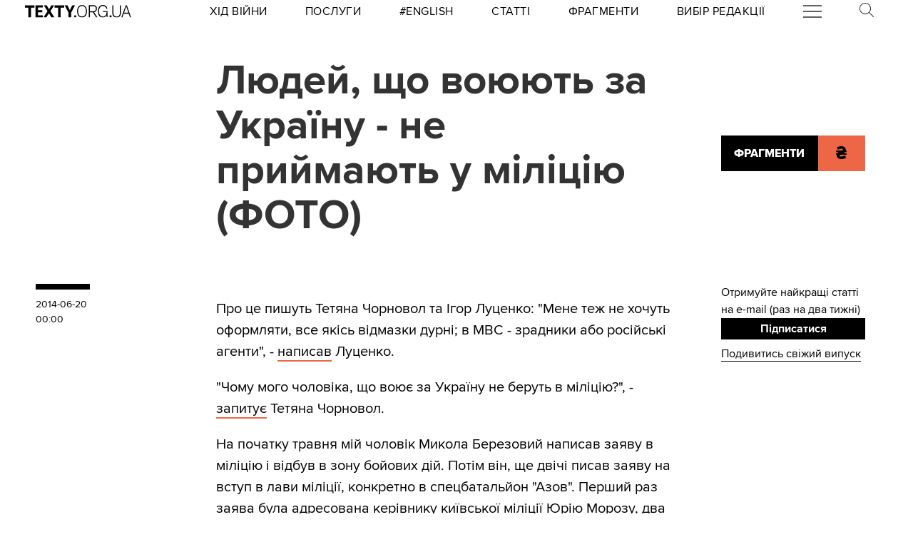

--- FILE ---
content_type: text/html
request_url: https://kinoafisha.ua/widget/index_ua.html
body_size: 2866
content:
<!DOCTYPE html>
<html lang="en">
<head>
    <meta charset="UTF-8">
    <title>Kino banner</title>

    <style>*{-webkit-box-sizing: border-box;-moz-box-sizing: border-box;box-sizing: border-box;padding: 0;margin: 0;border: 0}.box{width: 100%;height: 100%;text-align: center}#contOffer{display: inline-block;text-align: center;min-width: 300px;max-width: 300px;height: 250px;background: url('/themes/kino/images/widget/ka_body_bg.png') 0 98% / contain no-repeat;position: relative;overflow: hidden}#contTopOffer{float: left;width: 300px;height: 48px;background: url('/themes/kino/images/widget/ka_top_bg.png') 0 0 / contain no-repeat}#contOfferLogo{display: block;text-decoration: none;padding: 15px 0}#contBody{clear: both}.contCarouselTitle{display: inline-block;vertical-align: top;padding: 10px 0 1px;font-size: 14px;line-height: 14px;width: 200px;white-space: nowrap;overflow: hidden;text-overflow: ellipsis}.contCarouselTitle a{text-decoration: none;font-family: Arial;font-weight: bold;font-size: 14px;line-height: 14px;color: #000}.contCarouselGenre{font-family: Arial;display: inline-block;vertical-align: middle;padding: 0px 0 7px;font-weight: normal;white-space: nowrap;width: 200px;margin: 0 auto 3px}.contCarouselGenre a{display: block;font-family: Arial;font-size: 11px;line-height: 11px;color: #757474;text-decoration: none;overflow: hidden;width: 200px;white-space: nowrap;text-overflow: ellipsis}#contCarouselBox{width: 258px;height: 193px;margin: auto;position: relative}.contCarouselButton .buttonBuy{display: inline-block;vertical-align: middle;background: url('/themes/kino/images/widget/ka_btn.png') 50% 0 no-repeat;width: 132px;height: 35px;text-decoration: none;font-family: 'Open Sans', Arial, sans-serif;font-size: 12px;line-height: 32px;font-weight: 700;color: #fff;text-transform: uppercase;position: absolute;left: 125px;bottom: -13px;margin: auto;z-index: 5;text-shadow: 0 1px 0 #9b5b2d}.contCarouselButton .buttonBuy:hover{opacity: .95}.contCarouselButton .buttonBuy:focus{outline: none}.contCarouselButton .buttonBuy:active{bottom: -14px}#kb-slider{margin: auto;height: 193px !important}#kb-slider > div{padding: 0 10px; -webkit-transition: .5s ease; -moz-transition: .5 ease; transition: .5s ease; animation: none !important;}#kb-slider img{-moz-box-shadow: 0 1px 3px rgba(0,0,0,.5);-webkit-box-shadow: 0 1px 3px rgba(0,0,0,.5);box-shadow: 0 1px 3px rgba(0,0,0,.5)}.slidr-control{width: 12px !important;height: 19px !important}.slidr-control.left{left: 10px !important;margin-top: 16px !important;background: url('/themes/kino/images/widget/ka_arr_l_bg.png') 0 0 no-repeat}.slidr-control.left:after, .slidr-control.right:after{content: "";display: none}.slidr-control.right{right: 10px !important;margin-top: 16px !important;background: url('/themes/kino/images/widget/ka_arr_r_bg.png') 0 0 no-repeat}.slidr-control.up,.slidr-control.down{display: none}

.contCarouselButton .buttonAdv{display:inline-block;vertical-align:middle;width:140px;height:35px;text-decoration:none;position:absolute;left:125px;bottom:-13px;margin:auto;z-index:5}#kb-slider .buttonAdv > img{box-shadow:none}</style>

    </head>
<body>
<div id="contOffer">

    <div id="contTopOffer">
        <div id="contTopOfferInner">
            <a href="http://kinoafisha.ua" id="contOfferLogo" target="_blank">
                <img src="//kinoafisha.ua/themes/kino/images/widget/ka_logo_ua.png" alt="">
            </a>
        </div>
    </div>

    <div id="contBody">
        <div id="contCarousel">
            <div id="contCarouselBox">

                <div id="kb-slider">

                                                                
                        <div data-slidr="sldr0">
                            <div class="box">
                                <span class="contCarouselTitle"><a href="http://kinoafisha.ua/ua/films/28-rok-v-po-tomu-hram-k-stok?utm_source=ukr.net&amp;utm_medium=banner_cinema&amp;utm_campaign=28+%D1%80%D0%BE%D0%BA%D1%96%D0%B2+%D0%BF%D0%BE+%D1%82%D0%BE%D0%BC%D1%83%3A+%D0%A5%D1%80%D0%B0%D0%BC+%D0%BA%D1%96%D1%81%D1%82%D0%BE%D0%BA" target="_blank">28 років по тому: Храм кісток</a></span>
                                <b class="contCarouselGenre"><a href="http://kinoafisha.ua/ua/films/28-rok-v-po-tomu-hram-k-stok?utm_source=ukr.net&amp;utm_medium=banner_cinema&amp;utm_campaign=28+%D1%80%D0%BE%D0%BA%D1%96%D0%B2+%D0%BF%D0%BE+%D1%82%D0%BE%D0%BC%D1%83%3A+%D0%A5%D1%80%D0%B0%D0%BC+%D0%BA%D1%96%D1%81%D1%82%D0%BE%D0%BA">жахи</a></b>
                                <a href="http://kinoafisha.ua/ua/films/28-rok-v-po-tomu-hram-k-stok?utm_source=ukr.net&amp;utm_medium=banner_cinema&amp;utm_campaign=28+%D1%80%D0%BE%D0%BA%D1%96%D0%B2+%D0%BF%D0%BE+%D1%82%D0%BE%D0%BC%D1%83%3A+%D0%A5%D1%80%D0%B0%D0%BC+%D0%BA%D1%96%D1%81%D1%82%D0%BE%D0%BA" target="_blank"><img src="//kinoafisha.ua/upload/widget/10831.jpg" alt=""></a>

                                                                    <div class="contCarouselButton">
                                        <a href="http://kinoafisha.ua/ua/films/28-rok-v-po-tomu-hram-k-stok?utm_source=ukr.net&amp;utm_medium=banner_cinema&amp;utm_campaign=28+%D1%80%D0%BE%D0%BA%D1%96%D0%B2+%D0%BF%D0%BE+%D1%82%D0%BE%D0%BC%D1%83%3A+%D0%A5%D1%80%D0%B0%D0%BC+%D0%BA%D1%96%D1%81%D1%82%D0%BE%D0%BA" target="_blank" class="buttonBuy">Придбати квиток</a>
                                    </div>
                                
                            </div>
                        </div>

                                            
                        <div data-slidr="sldr1">
                            <div class="box">
                                <span class="contCarouselTitle"><a href="http://kinoafisha.ua/ua/films/carli-superpes?utm_source=ukr.net&amp;utm_medium=banner_cinema&amp;utm_campaign=%D0%A7%D0%B0%D1%80%D0%BB%D1%96+%D1%81%D1%83%D0%BF%D0%B5%D1%80%D0%BF%D0%B5%D1%81" target="_blank">Чарлі суперпес</a></span>
                                <b class="contCarouselGenre"><a href="http://kinoafisha.ua/ua/films/carli-superpes?utm_source=ukr.net&amp;utm_medium=banner_cinema&amp;utm_campaign=%D0%A7%D0%B0%D1%80%D0%BB%D1%96+%D1%81%D1%83%D0%BF%D0%B5%D1%80%D0%BF%D0%B5%D1%81">комедія, пригоди, анімація</a></b>
                                <a href="http://kinoafisha.ua/ua/films/carli-superpes?utm_source=ukr.net&amp;utm_medium=banner_cinema&amp;utm_campaign=%D0%A7%D0%B0%D1%80%D0%BB%D1%96+%D1%81%D1%83%D0%BF%D0%B5%D1%80%D0%BF%D0%B5%D1%81" target="_blank"><img src="//kinoafisha.ua/upload/widget/10623.jpg" alt=""></a>

                                                                    <div class="contCarouselButton">
                                        <a href="http://kinoafisha.ua/ua/films/carli-superpes?utm_source=ukr.net&amp;utm_medium=banner_cinema&amp;utm_campaign=%D0%A7%D0%B0%D1%80%D0%BB%D1%96+%D1%81%D1%83%D0%BF%D0%B5%D1%80%D0%BF%D0%B5%D1%81" target="_blank" class="buttonBuy">Придбати квиток</a>
                                    </div>
                                
                            </div>
                        </div>

                                            
                        <div data-slidr="sldr2">
                            <div class="box">
                                <span class="contCarouselTitle"><a href="http://kinoafisha.ua/ua/films/mart-supr-m-gen-i-komb-nac-i?utm_source=ukr.net&amp;utm_medium=banner_cinema&amp;utm_campaign=%D0%9C%D0%B0%D1%80%D1%82%D1%96+%D0%A1%D1%83%D0%BF%D1%80%D1%96%D0%BC.+%D0%93%D0%B5%D0%BD%D1%96%D0%B9+%D0%BA%D0%BE%D0%BC%D0%B1%D1%96%D0%BD%D0%B0%D1%86%D1%96%D0%B9" target="_blank">Марті Супрім. Геній комбінацій</a></span>
                                <b class="contCarouselGenre"><a href="http://kinoafisha.ua/ua/films/mart-supr-m-gen-i-komb-nac-i?utm_source=ukr.net&amp;utm_medium=banner_cinema&amp;utm_campaign=%D0%9C%D0%B0%D1%80%D1%82%D1%96+%D0%A1%D1%83%D0%BF%D1%80%D1%96%D0%BC.+%D0%93%D0%B5%D0%BD%D1%96%D0%B9+%D0%BA%D0%BE%D0%BC%D0%B1%D1%96%D0%BD%D0%B0%D1%86%D1%96%D0%B9">комедія, пригоди, біографія</a></b>
                                <a href="http://kinoafisha.ua/ua/films/mart-supr-m-gen-i-komb-nac-i?utm_source=ukr.net&amp;utm_medium=banner_cinema&amp;utm_campaign=%D0%9C%D0%B0%D1%80%D1%82%D1%96+%D0%A1%D1%83%D0%BF%D1%80%D1%96%D0%BC.+%D0%93%D0%B5%D0%BD%D1%96%D0%B9+%D0%BA%D0%BE%D0%BC%D0%B1%D1%96%D0%BD%D0%B0%D1%86%D1%96%D0%B9" target="_blank"><img src="//kinoafisha.ua/upload/widget/10882.jpg" alt=""></a>

                                                                    <div class="contCarouselButton">
                                        <a href="http://kinoafisha.ua/ua/films/mart-supr-m-gen-i-komb-nac-i?utm_source=ukr.net&amp;utm_medium=banner_cinema&amp;utm_campaign=%D0%9C%D0%B0%D1%80%D1%82%D1%96+%D0%A1%D1%83%D0%BF%D1%80%D1%96%D0%BC.+%D0%93%D0%B5%D0%BD%D1%96%D0%B9+%D0%BA%D0%BE%D0%BC%D0%B1%D1%96%D0%BD%D0%B0%D1%86%D1%96%D0%B9" target="_blank" class="buttonBuy">Придбати квиток</a>
                                    </div>
                                
                            </div>
                        </div>

                                            
                        <div data-slidr="sldr3">
                            <div class="box">
                                <span class="contCarouselTitle"><a href="http://kinoafisha.ua/ua/films/nshii?utm_source=ukr.net&amp;utm_medium=banner_cinema&amp;utm_campaign=%D0%86%D0%BD%D1%88%D0%B8%D0%B9" target="_blank">Інший</a></span>
                                <b class="contCarouselGenre"><a href="http://kinoafisha.ua/ua/films/nshii?utm_source=ukr.net&amp;utm_medium=banner_cinema&amp;utm_campaign=%D0%86%D0%BD%D1%88%D0%B8%D0%B9">фантастика, трилер, жахи</a></b>
                                <a href="http://kinoafisha.ua/ua/films/nshii?utm_source=ukr.net&amp;utm_medium=banner_cinema&amp;utm_campaign=%D0%86%D0%BD%D1%88%D0%B8%D0%B9" target="_blank"><img src="//kinoafisha.ua/upload/widget/10936.jpg" alt=""></a>

                                                                    <div class="contCarouselButton">
                                        <a href="http://kinoafisha.ua/ua/films/nshii?utm_source=ukr.net&amp;utm_medium=banner_cinema&amp;utm_campaign=%D0%86%D0%BD%D1%88%D0%B8%D0%B9" target="_blank" class="buttonBuy">Придбати квиток</a>
                                    </div>
                                
                            </div>
                        </div>

                                            
                        <div data-slidr="sldr4">
                            <div class="box">
                                <span class="contCarouselTitle"><a href="http://kinoafisha.ua/ua/films/zvuk-pad-nnya?utm_source=ukr.net&amp;utm_medium=banner_cinema&amp;utm_campaign=%D0%97%D0%B2%D1%83%D0%BA+%D0%BF%D0%B0%D0%B4%D1%96%D0%BD%D0%BD%D1%8F" target="_blank">Звук падіння</a></span>
                                <b class="contCarouselGenre"><a href="http://kinoafisha.ua/ua/films/zvuk-pad-nnya?utm_source=ukr.net&amp;utm_medium=banner_cinema&amp;utm_campaign=%D0%97%D0%B2%D1%83%D0%BA+%D0%BF%D0%B0%D0%B4%D1%96%D0%BD%D0%BD%D1%8F">драма</a></b>
                                <a href="http://kinoafisha.ua/ua/films/zvuk-pad-nnya?utm_source=ukr.net&amp;utm_medium=banner_cinema&amp;utm_campaign=%D0%97%D0%B2%D1%83%D0%BA+%D0%BF%D0%B0%D0%B4%D1%96%D0%BD%D0%BD%D1%8F" target="_blank"><img src="//kinoafisha.ua/upload/widget/10891.jpg" alt=""></a>

                                                                    <div class="contCarouselButton">
                                        <a href="http://kinoafisha.ua/ua/films/zvuk-pad-nnya?utm_source=ukr.net&amp;utm_medium=banner_cinema&amp;utm_campaign=%D0%97%D0%B2%D1%83%D0%BA+%D0%BF%D0%B0%D0%B4%D1%96%D0%BD%D0%BD%D1%8F" target="_blank" class="buttonBuy">Придбати квиток</a>
                                    </div>
                                
                            </div>
                        </div>

                                            
                        <div data-slidr="sldr5">
                            <div class="box">
                                <span class="contCarouselTitle"><a href="http://kinoafisha.ua/ua/films/dehto-luabit-lisih?utm_source=ukr.net&amp;utm_medium=banner_cinema&amp;utm_campaign=%D0%9B%D0%B8%D1%81%D0%B8%D0%B9+-+%D1%85%D1%96%D1%82+%D1%81%D0%B5%D0%B7%D0%BE%D0%BD%D1%83" target="_blank">Лисий - хіт сезону</a></span>
                                <b class="contCarouselGenre"><a href="http://kinoafisha.ua/ua/films/dehto-luabit-lisih?utm_source=ukr.net&amp;utm_medium=banner_cinema&amp;utm_campaign=%D0%9B%D0%B8%D1%81%D0%B8%D0%B9+-+%D1%85%D1%96%D1%82+%D1%81%D0%B5%D0%B7%D0%BE%D0%BD%D1%83">комедія</a></b>
                                <a href="http://kinoafisha.ua/ua/films/dehto-luabit-lisih?utm_source=ukr.net&amp;utm_medium=banner_cinema&amp;utm_campaign=%D0%9B%D0%B8%D1%81%D0%B8%D0%B9+-+%D1%85%D1%96%D1%82+%D1%81%D0%B5%D0%B7%D0%BE%D0%BD%D1%83" target="_blank"><img src="//kinoafisha.ua/upload/widget/10744.jpg" alt=""></a>

                                                                    <div class="contCarouselButton">
                                        <a href="http://kinoafisha.ua/ua/films/dehto-luabit-lisih?utm_source=ukr.net&amp;utm_medium=banner_cinema&amp;utm_campaign=%D0%9B%D0%B8%D1%81%D0%B8%D0%B9+-+%D1%85%D1%96%D1%82+%D1%81%D0%B5%D0%B7%D0%BE%D0%BD%D1%83" target="_blank" class="buttonBuy">Придбати квиток</a>
                                    </div>
                                
                            </div>
                        </div>

                                            
                        <div data-slidr="sldr6">
                            <div class="box">
                                <span class="contCarouselTitle"><a href="http://kinoafisha.ua/ua/films/kol-r-granata?utm_source=ukr.net&amp;utm_medium=banner_cinema&amp;utm_campaign=%D0%9A%D0%BE%D0%BB%D1%96%D1%80+%D0%B3%D1%80%D0%B0%D0%BD%D0%B0%D1%82%D0%B0" target="_blank">Колір граната</a></span>
                                <b class="contCarouselGenre"><a href="http://kinoafisha.ua/ua/films/kol-r-granata?utm_source=ukr.net&amp;utm_medium=banner_cinema&amp;utm_campaign=%D0%9A%D0%BE%D0%BB%D1%96%D1%80+%D0%B3%D1%80%D0%B0%D0%BD%D0%B0%D1%82%D0%B0">драма, біографія</a></b>
                                <a href="http://kinoafisha.ua/ua/films/kol-r-granata?utm_source=ukr.net&amp;utm_medium=banner_cinema&amp;utm_campaign=%D0%9A%D0%BE%D0%BB%D1%96%D1%80+%D0%B3%D1%80%D0%B0%D0%BD%D0%B0%D1%82%D0%B0" target="_blank"><img src="//kinoafisha.ua/upload/widget/10455.jpg" alt=""></a>

                                                                    <div class="contCarouselButton">
                                        <a href="http://kinoafisha.ua/ua/films/kol-r-granata?utm_source=ukr.net&amp;utm_medium=banner_cinema&amp;utm_campaign=%D0%9A%D0%BE%D0%BB%D1%96%D1%80+%D0%B3%D1%80%D0%B0%D0%BD%D0%B0%D1%82%D0%B0" target="_blank" class="buttonBuy">Придбати квиток</a>
                                    </div>
                                
                            </div>
                        </div>

                                            
                        <div data-slidr="sldr7">
                            <div class="box">
                                <span class="contCarouselTitle"><a href="http://kinoafisha.ua/ua/films/prosxavai-merzotniku?utm_source=ukr.net&amp;utm_medium=banner_cinema&amp;utm_campaign=%D0%9F%D1%80%D0%BE%D1%89%D0%B0%D0%B2%D0%B0%D0%B9%2C+%D0%BC%D0%B5%D1%80%D0%B7%D0%BE%D1%82%D0%BD%D0%B8%D0%BA%D1%83%21" target="_blank">Прощавай, мерзотнику!</a></span>
                                <b class="contCarouselGenre"><a href="http://kinoafisha.ua/ua/films/prosxavai-merzotniku?utm_source=ukr.net&amp;utm_medium=banner_cinema&amp;utm_campaign=%D0%9F%D1%80%D0%BE%D1%89%D0%B0%D0%B2%D0%B0%D0%B9%2C+%D0%BC%D0%B5%D1%80%D0%B7%D0%BE%D1%82%D0%BD%D0%B8%D0%BA%D1%83%21">комедія</a></b>
                                <a href="http://kinoafisha.ua/ua/films/prosxavai-merzotniku?utm_source=ukr.net&amp;utm_medium=banner_cinema&amp;utm_campaign=%D0%9F%D1%80%D0%BE%D1%89%D0%B0%D0%B2%D0%B0%D0%B9%2C+%D0%BC%D0%B5%D1%80%D0%B7%D0%BE%D1%82%D0%BD%D0%B8%D0%BA%D1%83%21" target="_blank"><img src="//kinoafisha.ua/upload/widget/10920.jpg" alt=""></a>

                                                                    <div class="contCarouselButton">
                                        <a href="http://kinoafisha.ua/ua/films/prosxavai-merzotniku?utm_source=ukr.net&amp;utm_medium=banner_cinema&amp;utm_campaign=%D0%9F%D1%80%D0%BE%D1%89%D0%B0%D0%B2%D0%B0%D0%B9%2C+%D0%BC%D0%B5%D1%80%D0%B7%D0%BE%D1%82%D0%BD%D0%B8%D0%BA%D1%83%21" target="_blank" class="buttonBuy">Придбати квиток</a>
                                    </div>
                                
                            </div>
                        </div>

                                            
                        <div data-slidr="sldr8">
                            <div class="box">
                                <span class="contCarouselTitle"><a href="http://kinoafisha.ua/ua/films/isptatelni-srok?utm_source=ukr.net&amp;utm_medium=banner_cinema&amp;utm_campaign=%D0%92%D0%B8%D0%BF%D1%80%D0%BE%D0%B1%D1%83%D0%B2%D0%B0%D0%BB%D1%8C%D0%BD%D0%B8%D0%B9+%D1%82%D0%B5%D1%80%D0%BC%D1%96%D0%BD" target="_blank">Випробувальний термін</a></span>
                                <b class="contCarouselGenre"><a href="http://kinoafisha.ua/ua/films/isptatelni-srok?utm_source=ukr.net&amp;utm_medium=banner_cinema&amp;utm_campaign=%D0%92%D0%B8%D0%BF%D1%80%D0%BE%D0%B1%D1%83%D0%B2%D0%B0%D0%BB%D1%8C%D0%BD%D0%B8%D0%B9+%D1%82%D0%B5%D1%80%D0%BC%D1%96%D0%BD">комедія</a></b>
                                <a href="http://kinoafisha.ua/ua/films/isptatelni-srok?utm_source=ukr.net&amp;utm_medium=banner_cinema&amp;utm_campaign=%D0%92%D0%B8%D0%BF%D1%80%D0%BE%D0%B1%D1%83%D0%B2%D0%B0%D0%BB%D1%8C%D0%BD%D0%B8%D0%B9+%D1%82%D0%B5%D1%80%D0%BC%D1%96%D0%BD" target="_blank"><img src="//kinoafisha.ua/upload/widget/7487.jpg" alt=""></a>

                                                                    <div class="contCarouselButton">
                                        <a href="http://kinoafisha.ua/ua/films/isptatelni-srok?utm_source=ukr.net&amp;utm_medium=banner_cinema&amp;utm_campaign=%D0%92%D0%B8%D0%BF%D1%80%D0%BE%D0%B1%D1%83%D0%B2%D0%B0%D0%BB%D1%8C%D0%BD%D0%B8%D0%B9+%D1%82%D0%B5%D1%80%D0%BC%D1%96%D0%BD" target="_blank" class="buttonBuy">Придбати квиток</a>
                                    </div>
                                
                            </div>
                        </div>

                                            
                        <div data-slidr="sldr9">
                            <div class="box">
                                <span class="contCarouselTitle"><a href="http://kinoafisha.ua/ua/films/jaga-krov?utm_source=ukr.net&amp;utm_medium=banner_cinema&amp;utm_campaign=%D0%96%D0%B0%D0%B3%D0%B0+%D0%BA%D1%80%D0%BE%D0%B2%D1%96" target="_blank">Жага крові</a></span>
                                <b class="contCarouselGenre"><a href="http://kinoafisha.ua/ua/films/jaga-krov?utm_source=ukr.net&amp;utm_medium=banner_cinema&amp;utm_campaign=%D0%96%D0%B0%D0%B3%D0%B0+%D0%BA%D1%80%D0%BE%D0%B2%D1%96">жахи</a></b>
                                <a href="http://kinoafisha.ua/ua/films/jaga-krov?utm_source=ukr.net&amp;utm_medium=banner_cinema&amp;utm_campaign=%D0%96%D0%B0%D0%B3%D0%B0+%D0%BA%D1%80%D0%BE%D0%B2%D1%96" target="_blank"><img src="//kinoafisha.ua/upload/widget/10849.jpg" alt=""></a>

                                
                            </div>
                        </div>

                                            
                        <div data-slidr="sldr10">
                            <div class="box">
                                <span class="contCarouselTitle"><a href="http://kinoafisha.ua/ua/films/p-snya-luabov?utm_source=ukr.net&amp;utm_medium=banner_cinema&amp;utm_campaign=%D0%9F%D1%96%D1%81%D0%BD%D1%8F+%D0%BB%D1%8E%D0%B1%D0%BE%D0%B2%D1%96" target="_blank">Пісня любові</a></span>
                                <b class="contCarouselGenre"><a href="http://kinoafisha.ua/ua/films/p-snya-luabov?utm_source=ukr.net&amp;utm_medium=banner_cinema&amp;utm_campaign=%D0%9F%D1%96%D1%81%D0%BD%D1%8F+%D0%BB%D1%8E%D0%B1%D0%BE%D0%B2%D1%96">драма, біографія, байопік</a></b>
                                <a href="http://kinoafisha.ua/ua/films/p-snya-luabov?utm_source=ukr.net&amp;utm_medium=banner_cinema&amp;utm_campaign=%D0%9F%D1%96%D1%81%D0%BD%D1%8F+%D0%BB%D1%8E%D0%B1%D0%BE%D0%B2%D1%96" target="_blank"><img src="//kinoafisha.ua/upload/widget/10825.jpg" alt=""></a>

                                                                    <div class="contCarouselButton">
                                        <a href="http://kinoafisha.ua/ua/films/p-snya-luabov?utm_source=ukr.net&amp;utm_medium=banner_cinema&amp;utm_campaign=%D0%9F%D1%96%D1%81%D0%BD%D1%8F+%D0%BB%D1%8E%D0%B1%D0%BE%D0%B2%D1%96" target="_blank" class="buttonBuy">Придбати квиток</a>
                                    </div>
                                
                            </div>
                        </div>

                                            
                        <div data-slidr="sldr11">
                            <div class="box">
                                <span class="contCarouselTitle"><a href="http://kinoafisha.ua/ua/films/primat?utm_source=ukr.net&amp;utm_medium=banner_cinema&amp;utm_campaign=%D0%9F%D1%80%D0%B8%D0%BC%D0%B0%D1%82" target="_blank">Примат</a></span>
                                <b class="contCarouselGenre"><a href="http://kinoafisha.ua/ua/films/primat?utm_source=ukr.net&amp;utm_medium=banner_cinema&amp;utm_campaign=%D0%9F%D1%80%D0%B8%D0%BC%D0%B0%D1%82">жахи</a></b>
                                <a href="http://kinoafisha.ua/ua/films/primat?utm_source=ukr.net&amp;utm_medium=banner_cinema&amp;utm_campaign=%D0%9F%D1%80%D0%B8%D0%BC%D0%B0%D1%82" target="_blank"><img src="//kinoafisha.ua/upload/widget/10863.jpg" alt=""></a>

                                                                    <div class="contCarouselButton">
                                        <a href="http://kinoafisha.ua/ua/films/primat?utm_source=ukr.net&amp;utm_medium=banner_cinema&amp;utm_campaign=%D0%9F%D1%80%D0%B8%D0%BC%D0%B0%D1%82" target="_blank" class="buttonBuy">Придбати квиток</a>
                                    </div>
                                
                            </div>
                        </div>

                                            
                        <div data-slidr="sldr12">
                            <div class="box">
                                <span class="contCarouselTitle"><a href="http://kinoafisha.ua/ua/films/7-bajan?utm_source=ukr.net&amp;utm_medium=banner_cinema&amp;utm_campaign=7+%D0%B1%D0%B0%D0%B6%D0%B0%D0%BD%D1%8C" target="_blank">7 бажань</a></span>
                                <b class="contCarouselGenre"><a href="http://kinoafisha.ua/ua/films/7-bajan?utm_source=ukr.net&amp;utm_medium=banner_cinema&amp;utm_campaign=7+%D0%B1%D0%B0%D0%B6%D0%B0%D0%BD%D1%8C">комедія</a></b>
                                <a href="http://kinoafisha.ua/ua/films/7-bajan?utm_source=ukr.net&amp;utm_medium=banner_cinema&amp;utm_campaign=7+%D0%B1%D0%B0%D0%B6%D0%B0%D0%BD%D1%8C" target="_blank"><img src="//kinoafisha.ua/upload/widget/10829.jpg" alt=""></a>

                                                                    <div class="contCarouselButton">
                                        <a href="http://kinoafisha.ua/ua/films/7-bajan?utm_source=ukr.net&amp;utm_medium=banner_cinema&amp;utm_campaign=7+%D0%B1%D0%B0%D0%B6%D0%B0%D0%BD%D1%8C" target="_blank" class="buttonBuy">Придбати квиток</a>
                                    </div>
                                
                            </div>
                        </div>

                                        
                </div>

            </div>
        </div>
    </div>

</div>

<script src="//kinoafisha.ua/themes/kino/js/widget/slidr.min.js"></script>
<script>
    var s = slidr.create('kb-slider', {'breadcrumbs': false, 'transition': 'fade'});
    s.add('h', ["sldr0","sldr1","sldr2","sldr3","sldr4","sldr5","sldr6","sldr7","sldr8","sldr9","sldr10","sldr11","sldr12","sldr0"]);
    s.auto(3000);
</script>


</body>
</html>
